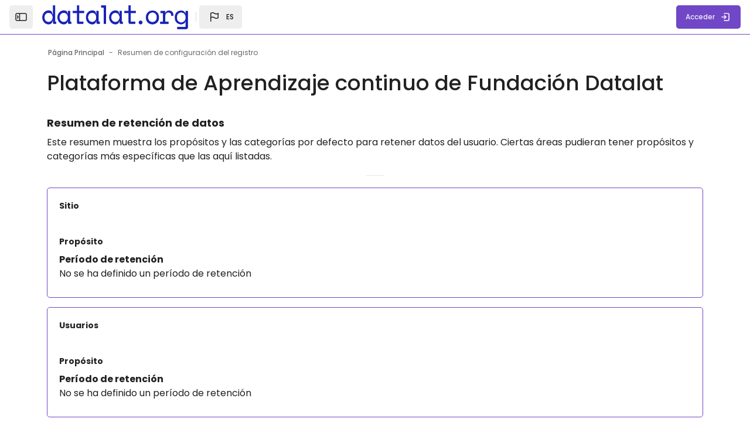

--- FILE ---
content_type: text/html; charset=utf-8
request_url: https://datea.datalat.org/admin/tool/dataprivacy/summary.php?lang=es
body_size: 11341
content:
<!DOCTYPE html>

<html  dir="ltr" lang="es" xml:lang="es" >
<head>
    <title>Resumen de configuración del registro | Datea</title>
    <meta property="og:title" content="Resumen de configuración del registro | Datea" />

    <!--

      Theme: Space Moodle Theme
      Author: Marcin Czaja - Rosea Themes (rosea.io)
      Version: 2.5.16

      Copyright © 2022 - 2024

    -->

    
    <meta name="theme-color" content="#fff">

    <link rel="shortcut icon" href="https://datea.datalat.org/pluginfile.php/1/theme_space/favicon/1734627109/favicon.ico" />
    

    <meta http-equiv="Content-Type" content="text/html; charset=utf-8" />
<meta name="keywords" content="moodle, Resumen de configuración del registro | Datea" />
<link rel="stylesheet" type="text/css" href="https://datea.datalat.org/theme/yui_combo.php?rollup/3.17.2/yui-moodlesimple-min.css" /><script id="firstthemesheet" type="text/css">/** Required in order to fix style inclusion problems in IE with YUI **/</script><link rel="stylesheet" type="text/css" href="https://datea.datalat.org/theme/styles.php/space/1734627109_1/all" />
<script>
//<![CDATA[
var M = {}; M.yui = {};
M.pageloadstarttime = new Date();
M.cfg = {"wwwroot":"https:\/\/datea.datalat.org","homeurl":{},"sesskey":"PN5nMtkKEm","sessiontimeout":"28800","sessiontimeoutwarning":1200,"themerev":"1734627109","slasharguments":1,"theme":"space","iconsystemmodule":"core\/icon_system_standard","jsrev":"1734627109","admin":"admin","svgicons":true,"usertimezone":"Am\u00e9rica\/Guayaquil","language":"es","courseId":1,"courseContextId":2,"contextid":1,"contextInstanceId":0,"langrev":1734627109,"templaterev":"1734627109"};var yui1ConfigFn = function(me) {if(/-skin|reset|fonts|grids|base/.test(me.name)){me.type='css';me.path=me.path.replace(/\.js/,'.css');me.path=me.path.replace(/\/yui2-skin/,'/assets/skins/sam/yui2-skin')}};
var yui2ConfigFn = function(me) {var parts=me.name.replace(/^moodle-/,'').split('-'),component=parts.shift(),module=parts[0],min='-min';if(/-(skin|core)$/.test(me.name)){parts.pop();me.type='css';min=''}
if(module){var filename=parts.join('-');me.path=component+'/'+module+'/'+filename+min+'.'+me.type}else{me.path=component+'/'+component+'.'+me.type}};
YUI_config = {"debug":false,"base":"https:\/\/datea.datalat.org\/lib\/yuilib\/3.17.2\/","comboBase":"https:\/\/datea.datalat.org\/theme\/yui_combo.php?","combine":true,"filter":null,"insertBefore":"firstthemesheet","groups":{"yui2":{"base":"https:\/\/datea.datalat.org\/lib\/yuilib\/2in3\/2.9.0\/build\/","comboBase":"https:\/\/datea.datalat.org\/theme\/yui_combo.php?","combine":true,"ext":false,"root":"2in3\/2.9.0\/build\/","patterns":{"yui2-":{"group":"yui2","configFn":yui1ConfigFn}}},"moodle":{"name":"moodle","base":"https:\/\/datea.datalat.org\/theme\/yui_combo.php?m\/1734627109\/","combine":true,"comboBase":"https:\/\/datea.datalat.org\/theme\/yui_combo.php?","ext":false,"root":"m\/1734627109\/","patterns":{"moodle-":{"group":"moodle","configFn":yui2ConfigFn}},"filter":null,"modules":{"moodle-core-handlebars":{"condition":{"trigger":"handlebars","when":"after"}},"moodle-core-popuphelp":{"requires":["moodle-core-tooltip"]},"moodle-core-languninstallconfirm":{"requires":["base","node","moodle-core-notification-confirm","moodle-core-notification-alert"]},"moodle-core-formchangechecker":{"requires":["base","event-focus","moodle-core-event"]},"moodle-core-actionmenu":{"requires":["base","event","node-event-simulate"]},"moodle-core-maintenancemodetimer":{"requires":["base","node"]},"moodle-core-chooserdialogue":{"requires":["base","panel","moodle-core-notification"]},"moodle-core-tooltip":{"requires":["base","node","io-base","moodle-core-notification-dialogue","json-parse","widget-position","widget-position-align","event-outside","cache-base"]},"moodle-core-notification":{"requires":["moodle-core-notification-dialogue","moodle-core-notification-alert","moodle-core-notification-confirm","moodle-core-notification-exception","moodle-core-notification-ajaxexception"]},"moodle-core-notification-dialogue":{"requires":["base","node","panel","escape","event-key","dd-plugin","moodle-core-widget-focusafterclose","moodle-core-lockscroll"]},"moodle-core-notification-alert":{"requires":["moodle-core-notification-dialogue"]},"moodle-core-notification-confirm":{"requires":["moodle-core-notification-dialogue"]},"moodle-core-notification-exception":{"requires":["moodle-core-notification-dialogue"]},"moodle-core-notification-ajaxexception":{"requires":["moodle-core-notification-dialogue"]},"moodle-core-event":{"requires":["event-custom"]},"moodle-core-blocks":{"requires":["base","node","io","dom","dd","dd-scroll","moodle-core-dragdrop","moodle-core-notification"]},"moodle-core-lockscroll":{"requires":["plugin","base-build"]},"moodle-core-dragdrop":{"requires":["base","node","io","dom","dd","event-key","event-focus","moodle-core-notification"]},"moodle-core_availability-form":{"requires":["base","node","event","event-delegate","panel","moodle-core-notification-dialogue","json"]},"moodle-backup-confirmcancel":{"requires":["node","node-event-simulate","moodle-core-notification-confirm"]},"moodle-backup-backupselectall":{"requires":["node","event","node-event-simulate","anim"]},"moodle-course-categoryexpander":{"requires":["node","event-key"]},"moodle-course-management":{"requires":["base","node","io-base","moodle-core-notification-exception","json-parse","dd-constrain","dd-proxy","dd-drop","dd-delegate","node-event-delegate"]},"moodle-course-util":{"requires":["node"],"use":["moodle-course-util-base"],"submodules":{"moodle-course-util-base":{},"moodle-course-util-section":{"requires":["node","moodle-course-util-base"]},"moodle-course-util-cm":{"requires":["node","moodle-course-util-base"]}}},"moodle-course-dragdrop":{"requires":["base","node","io","dom","dd","dd-scroll","moodle-core-dragdrop","moodle-core-notification","moodle-course-coursebase","moodle-course-util"]},"moodle-form-passwordunmask":{"requires":[]},"moodle-form-dateselector":{"requires":["base","node","overlay","calendar"]},"moodle-form-shortforms":{"requires":["node","base","selector-css3","moodle-core-event"]},"moodle-question-preview":{"requires":["base","dom","event-delegate","event-key","core_question_engine"]},"moodle-question-searchform":{"requires":["base","node"]},"moodle-question-chooser":{"requires":["moodle-core-chooserdialogue"]},"moodle-availability_completion-form":{"requires":["base","node","event","moodle-core_availability-form"]},"moodle-availability_date-form":{"requires":["base","node","event","io","moodle-core_availability-form"]},"moodle-availability_grade-form":{"requires":["base","node","event","moodle-core_availability-form"]},"moodle-availability_group-form":{"requires":["base","node","event","moodle-core_availability-form"]},"moodle-availability_grouping-form":{"requires":["base","node","event","moodle-core_availability-form"]},"moodle-availability_profile-form":{"requires":["base","node","event","moodle-core_availability-form"]},"moodle-mod_assign-history":{"requires":["node","transition"]},"moodle-mod_quiz-modform":{"requires":["base","node","event"]},"moodle-mod_quiz-toolboxes":{"requires":["base","node","event","event-key","io","moodle-mod_quiz-quizbase","moodle-mod_quiz-util-slot","moodle-core-notification-ajaxexception"]},"moodle-mod_quiz-quizbase":{"requires":["base","node"]},"moodle-mod_quiz-autosave":{"requires":["base","node","event","event-valuechange","node-event-delegate","io-form"]},"moodle-mod_quiz-util":{"requires":["node","moodle-core-actionmenu"],"use":["moodle-mod_quiz-util-base"],"submodules":{"moodle-mod_quiz-util-base":{},"moodle-mod_quiz-util-slot":{"requires":["node","moodle-mod_quiz-util-base"]},"moodle-mod_quiz-util-page":{"requires":["node","moodle-mod_quiz-util-base"]}}},"moodle-mod_quiz-questionchooser":{"requires":["moodle-core-chooserdialogue","moodle-mod_quiz-util","querystring-parse"]},"moodle-mod_quiz-dragdrop":{"requires":["base","node","io","dom","dd","dd-scroll","moodle-core-dragdrop","moodle-core-notification","moodle-mod_quiz-quizbase","moodle-mod_quiz-util-base","moodle-mod_quiz-util-page","moodle-mod_quiz-util-slot","moodle-course-util"]},"moodle-message_airnotifier-toolboxes":{"requires":["base","node","io"]},"moodle-filter_glossary-autolinker":{"requires":["base","node","io-base","json-parse","event-delegate","overlay","moodle-core-event","moodle-core-notification-alert","moodle-core-notification-exception","moodle-core-notification-ajaxexception"]},"moodle-filter_mathjaxloader-loader":{"requires":["moodle-core-event"]},"moodle-editor_atto-rangy":{"requires":[]},"moodle-editor_atto-editor":{"requires":["node","transition","io","overlay","escape","event","event-simulate","event-custom","node-event-html5","node-event-simulate","yui-throttle","moodle-core-notification-dialogue","moodle-core-notification-confirm","moodle-editor_atto-rangy","handlebars","timers","querystring-stringify"]},"moodle-editor_atto-plugin":{"requires":["node","base","escape","event","event-outside","handlebars","event-custom","timers","moodle-editor_atto-menu"]},"moodle-editor_atto-menu":{"requires":["moodle-core-notification-dialogue","node","event","event-custom"]},"moodle-report_eventlist-eventfilter":{"requires":["base","event","node","node-event-delegate","datatable","autocomplete","autocomplete-filters"]},"moodle-report_loglive-fetchlogs":{"requires":["base","event","node","io","node-event-delegate"]},"moodle-gradereport_history-userselector":{"requires":["escape","event-delegate","event-key","handlebars","io-base","json-parse","moodle-core-notification-dialogue"]},"moodle-qbank_editquestion-chooser":{"requires":["moodle-core-chooserdialogue"]},"moodle-tool_capability-search":{"requires":["base","node"]},"moodle-tool_lp-dragdrop-reorder":{"requires":["moodle-core-dragdrop"]},"moodle-tool_monitor-dropdown":{"requires":["base","event","node"]},"moodle-assignfeedback_editpdf-editor":{"requires":["base","event","node","io","graphics","json","event-move","event-resize","transition","querystring-stringify-simple","moodle-core-notification-dialog","moodle-core-notification-alert","moodle-core-notification-warning","moodle-core-notification-exception","moodle-core-notification-ajaxexception"]},"moodle-atto_accessibilitychecker-button":{"requires":["color-base","moodle-editor_atto-plugin"]},"moodle-atto_accessibilityhelper-button":{"requires":["moodle-editor_atto-plugin"]},"moodle-atto_align-button":{"requires":["moodle-editor_atto-plugin"]},"moodle-atto_bold-button":{"requires":["moodle-editor_atto-plugin"]},"moodle-atto_charmap-button":{"requires":["moodle-editor_atto-plugin"]},"moodle-atto_clear-button":{"requires":["moodle-editor_atto-plugin"]},"moodle-atto_collapse-button":{"requires":["moodle-editor_atto-plugin"]},"moodle-atto_emojipicker-button":{"requires":["moodle-editor_atto-plugin"]},"moodle-atto_emoticon-button":{"requires":["moodle-editor_atto-plugin"]},"moodle-atto_equation-button":{"requires":["moodle-editor_atto-plugin","moodle-core-event","io","event-valuechange","tabview","array-extras"]},"moodle-atto_h5p-button":{"requires":["moodle-editor_atto-plugin"]},"moodle-atto_html-beautify":{},"moodle-atto_html-codemirror":{"requires":["moodle-atto_html-codemirror-skin"]},"moodle-atto_html-button":{"requires":["promise","moodle-editor_atto-plugin","moodle-atto_html-beautify","moodle-atto_html-codemirror","event-valuechange"]},"moodle-atto_image-button":{"requires":["moodle-editor_atto-plugin"]},"moodle-atto_indent-button":{"requires":["moodle-editor_atto-plugin"]},"moodle-atto_italic-button":{"requires":["moodle-editor_atto-plugin"]},"moodle-atto_link-button":{"requires":["moodle-editor_atto-plugin"]},"moodle-atto_managefiles-usedfiles":{"requires":["node","escape"]},"moodle-atto_managefiles-button":{"requires":["moodle-editor_atto-plugin"]},"moodle-atto_media-button":{"requires":["moodle-editor_atto-plugin","moodle-form-shortforms"]},"moodle-atto_noautolink-button":{"requires":["moodle-editor_atto-plugin"]},"moodle-atto_orderedlist-button":{"requires":["moodle-editor_atto-plugin"]},"moodle-atto_recordrtc-recording":{"requires":["moodle-atto_recordrtc-button"]},"moodle-atto_recordrtc-button":{"requires":["moodle-editor_atto-plugin","moodle-atto_recordrtc-recording"]},"moodle-atto_rtl-button":{"requires":["moodle-editor_atto-plugin"]},"moodle-atto_strike-button":{"requires":["moodle-editor_atto-plugin"]},"moodle-atto_subscript-button":{"requires":["moodle-editor_atto-plugin"]},"moodle-atto_superscript-button":{"requires":["moodle-editor_atto-plugin"]},"moodle-atto_table-button":{"requires":["moodle-editor_atto-plugin","moodle-editor_atto-menu","event","event-valuechange"]},"moodle-atto_title-button":{"requires":["moodle-editor_atto-plugin"]},"moodle-atto_underline-button":{"requires":["moodle-editor_atto-plugin"]},"moodle-atto_undo-button":{"requires":["moodle-editor_atto-plugin"]},"moodle-atto_unorderedlist-button":{"requires":["moodle-editor_atto-plugin"]}}},"gallery":{"name":"gallery","base":"https:\/\/datea.datalat.org\/lib\/yuilib\/gallery\/","combine":true,"comboBase":"https:\/\/datea.datalat.org\/theme\/yui_combo.php?","ext":false,"root":"gallery\/1734627109\/","patterns":{"gallery-":{"group":"gallery"}}}},"modules":{"core_filepicker":{"name":"core_filepicker","fullpath":"https:\/\/datea.datalat.org\/lib\/javascript.php\/1734627109\/repository\/filepicker.js","requires":["base","node","node-event-simulate","json","async-queue","io-base","io-upload-iframe","io-form","yui2-treeview","panel","cookie","datatable","datatable-sort","resize-plugin","dd-plugin","escape","moodle-core_filepicker","moodle-core-notification-dialogue"]},"core_comment":{"name":"core_comment","fullpath":"https:\/\/datea.datalat.org\/lib\/javascript.php\/1734627109\/comment\/comment.js","requires":["base","io-base","node","json","yui2-animation","overlay","escape"]},"mathjax":{"name":"mathjax","fullpath":"https:\/\/cdn.jsdelivr.net\/npm\/mathjax@2.7.9\/MathJax.js?delayStartupUntil=configured"}}};
M.yui.loader = {modules: {}};

//]]>
</script>

    <meta name="viewport" content="width=device-width, initial-scale=1.0">

    <link rel="preconnect" href="https://fonts.googleapis.com">
    <link rel="preconnect" href="https://fonts.gstatic.com" crossorigin>
    <link href="https://fonts.googleapis.com/css?family=Poppins:300,400,500,700" rel="stylesheet">

    <link href="https://datea.datalat.org/theme/space/addons/fontawesome/css/all.css" rel="stylesheet">

</head>

<body  id="page-admin-tool-dataprivacy-summary" class="format-site role-none admin path-admin path-admin-tool path-admin-tool-dataprivacy chrome dir-ltr lang-es yui-skin-sam yui3-skin-sam datea-datalat-org pagelayout-base course-1 context-1 notloggedin back-to-top-on drawer-open-index--closed rui-course--visible">
    <div class="toast-wrapper mx-auto py-0 fixed-top" role="status" aria-live="polite"></div>

    <div id="page-wrapper" class="d-print-block">

        <div>
    <a class="sr-only sr-only-focusable" href="#maincontent">Salta al contenido principal</a>
</div><script src="https://datea.datalat.org/lib/javascript.php/1734627109/lib/polyfills/polyfill.js"></script>
<script src="https://datea.datalat.org/theme/yui_combo.php?rollup/3.17.2/yui-moodlesimple-min.js"></script><script src="https://datea.datalat.org/lib/javascript.php/1734627109/lib/javascript-static.js"></script>
<script>
//<![CDATA[
document.body.className += ' jsenabled';
//]]>
</script>


        

            <nav id="nav-drawer"
                data-region="drawer"
                class="d-block d-print-none moodle-has-zindex closed"
                aria-hidden="true"
                data-preference="drawer-open-nav"
                tabindex="-1">
            
                <div class="nav-drawer-container">
            
                    <aside id="block-region-sidebartb" class="block-region" data-blockregion="sidebartb" data-droptarget="1"></aside>
            
            
            
            
            
            
            
                    <aside id="block-region-sidebarbb" class="block-region" data-blockregion="sidebarbb" data-droptarget="1"></aside>
            
                </div>
            </nav>
        
        <nav id="topBar" class="rui-topbar-wrapper moodle-has-zindex d-print-none">
        
            <div class="rui-mobile-nav">
                    <a id="logo" href="https://datea.datalat.org" class="d-inline-flex aabtn ">
                            <span class="rui-logo dark-mode-logo">
                                <img src="//datea.datalat.org/pluginfile.php/1/theme_space/customlogo/1734627109/logo-datalat.png" class="rui-custom-logo" alt="Datea" />
                                <img src="//datea.datalat.org/pluginfile.php/1/theme_space/customdmlogo/1734627109/logo-dark.png" class="rui-custom-dmlogo" alt="Datea" />
                            </span>
        
                    </a>
        
                <button id="mobileNav" class="rui-mobile-nav-btn rui-topbar-btn">
                    <svg width="18" height="18" fill="none" viewBox="0 0 24 24">
                        <path stroke="currentColor" stroke-linecap="round" stroke-linejoin="round" stroke-width="2" d="M4.75 5.75H19.25"></path>
                        <path stroke="currentColor" stroke-linecap="round" stroke-linejoin="round" stroke-width="2" d="M4.75 18.25H19.25"></path>
                        <path stroke="currentColor" stroke-linecap="round" stroke-linejoin="round" stroke-width="2" d="M4.75 12H19.25"></path>
                    </svg>
                </button>
            </div>
        
            <div class="rui-topbar wrapper-page ">
        
                <div id="topbarLeft" class="d-inline-flex align-items-center">
        
                    <div class="d-inline-flex align-items-center">
        
                            <div class="rui-drawer-toggle" data-region="drawer-toggle">
                                <button id="mainNav" class="nav-drawer-btn px-0" aria-expanded="false" aria-controls="nav-drawer" type="button" data-action="toggle-drawer" data-side="left" data-preference="drawer-open-nav">
                                    <div class="nav-drawer-btn--opened rui-tooltip--bottom" data-title="Cerrar la barra lateral" aria-label="Cerrar la barra lateral">
                                        <svg width="24" height="24" viewBox="0 0 24 24" version="1.1" xmlns="http://www.w3.org/2000/svg" xmlns:xlink="http://www.w3.org/1999/xlink" xml:space="preserve" xmlns:serif="http://www.serif.com/" style="fill-rule:evenodd;clip-rule:evenodd;stroke-linecap:round;stroke-linejoin:round;">
                                            <g transform="matrix(1,0,0,1,0,3)">
                                                <path d="M19,15L5,15C3.903,15 3,14.097 3,13L3,5C3,3.903 3.903,3 5,3L19,3C20.097,3 21,3.903 21,5L21,13C21,14.097 20.097,15 19,15ZM9.5,15L9.5,3" style="fill:none;fill-rule:nonzero;stroke:currentColor;stroke-width:1.5px;"/>
                                            </g>
                                            <g transform="matrix(-1,0,0,1,12.75,0)">
                                                <path d="M5.5,10L7.25,12L5.5,14" style="fill:none;fill-rule:nonzero;stroke:currentColor;stroke-width:1.5px;"/>
                                            </g>
                                        </svg>
                                    </div>
                                    <div class="nav-drawer-btn--closed rui-tooltip--bottom" data-title="Abrir la barra lateral" aria-label="Abrir la barra lateral">
                                        <svg width="24" height="24" viewBox="0 0 24 24" version="1.1" xmlns="http://www.w3.org/2000/svg" xmlns:xlink="http://www.w3.org/1999/xlink" xml:space="preserve" xmlns:serif="http://www.serif.com/" style="fill-rule:evenodd;clip-rule:evenodd;stroke-linecap:round;stroke-linejoin:round;">
                                            <g transform="matrix(1,0,0,1,0,3)">
                                                <path d="M19,15L5,15C3.903,15 3,14.097 3,13L3,5C3,3.903 3.903,3 5,3L19,3C20.097,3 21,3.903 21,5L21,13C21,14.097 20.097,15 19,15ZM9.5,15L9.5,3" style="fill:none;fill-rule:nonzero;stroke:currentColor;stroke-width:1.5px;"/>
                                            </g>
                                            <path d="M5.5,10L7.25,12L5.5,14" style="fill:none;fill-rule:nonzero;stroke:currentColor;stroke-width:1.5px;"/>
                                        </svg>
                                    </div>
                                </button>
                            </div>
        
                            <a id="logo" href="https://datea.datalat.org" class="d-none d-lmd-inline-flex align-items-center text-decoration-none rui-navbar-brand rui-navbar-brand--img aabtn ">
                                    <span class="rui-logo dark-mode-logo">
                                        <img src="//datea.datalat.org/pluginfile.php/1/theme_space/customlogo/1734627109/logo-datalat.png" class="rui-custom-logo ml-2" alt="Datea" />
                                        <img src="//datea.datalat.org/pluginfile.php/1/theme_space/customdmlogo/1734627109/logo-dark.png" class="rui-custom-dmlogo ml-2" alt="Datea" />
                                    </span>
                                    
        
                            </a>
        
                    </div>
                    <div class="rui-navbar-nav--sep d-inline-flex mx-1">
                        <div class="rui-navbar-lang dropdown">
    <button class="rui-topbar-btn rui-lang-btn text-decoration-none" id="drop-down-6973c72c366e06973c72c359a24" data-toggle="dropdown" aria-haspopup="true" role="button" aria-label="Languages" aria-expanded="false">
        <svg class="ml-md-2" width="24" height="24" fill="none" viewBox="0 0 24 24">
            <path stroke="currentColor" stroke-linecap="round" stroke-linejoin="round" stroke-width="1.5" d="M5.75 19.25L5.75 13.25M5.75 13.25L5.75 5.75C5.75 5.75 8.5 3.5 12 5.75C15.5 8 18.25 5.75 18.25 5.75L18.25 13.25C18.25 13.25 15.5 15.5 12 13.25C8.5 11 5.75 13.25 5.75 13.25Z"></path>
        </svg>
        <span class="rui-lang-btn-text ml-2 mr-2 text-uppercase">es</span>
    </button>
    <div class="dropdown-menu" aria-labelledby="drop-down-6973c72c366e06973c72c359a24">
                <a class="dropdown-item" href="https://datea.datalat.org/admin/tool/dataprivacy/summary.php?lang=en" title="Idioma">English ‎(en)‎</a>
                <a class="dropdown-item" href="https://datea.datalat.org/admin/tool/dataprivacy/summary.php?lang=es" title="Idioma">Español - Internacional ‎(es)‎</a>
                <a class="dropdown-item" href="https://datea.datalat.org/admin/tool/dataprivacy/summary.php?lang=es_mx" title="Idioma">Español - México ‎(es_mx)‎</a>
    </div>
</div>
                    </div>
                </div>
        
        
        
                    <ul class="rui-icon-menu rui-icon-menu--right ml-auto">
                        <li class="rui-icon-menu-plugins m-0"></li>
                        <li class="rui-icon-menu-admin ml-0"></li>
                        <li class="rui-icon-menu-user m-0"><div class="usermenu"><span class="login"><a class="rui-topbar-btn rui-login-btn text-decoration-none" href="https://datea.datalat.org/login/index.php"><span class="rui-login-btn-txt">Acceder</span>
                <svg class="ml-2" width="20" height="20" fill="none" viewBox="0 0 24 24">
                <path stroke="currentColor" stroke-linecap="round" stroke-linejoin="round" stroke-width="2"
                d="M9.75 8.75L13.25 12L9.75 15.25"></path>
                <path stroke="currentColor" stroke-linecap="round" stroke-linejoin="round" stroke-width="2"
                d="M9.75 4.75H17.25C18.3546 4.75 19.25 5.64543 19.25 6.75V17.25C19.25 18.3546 18.3546 19.25 17.25 19.25H9.75">
                </path>
                <path stroke="currentColor" stroke-linecap="round" stroke-linejoin="round" stroke-width="2" d="M13 12H4.75"></path>
                </svg></a></span></div></li>
                    </ul>
        
                    <button class="d-flex d-md-none rui-mobile-nav-btn-close rui-topbar-btn text-decoration-none">
                        <svg width="18" height="18" fill="none" viewBox="0 0 24 24">
                            <path stroke="currentColor" stroke-linecap="round" stroke-linejoin="round" stroke-width="3" d="M17.25 6.75L6.75 17.25"></path>
                            <path stroke="currentColor" stroke-linecap="round" stroke-linejoin="round" stroke-width="3" d="M6.75 6.75L17.25 17.25"></path>
                        </svg>
                    </button>
        
                    
        
            </div>
        </nav>
        <div id="page" data-region="mainpage" data-usertour="scroller" class="drawers   drag-container">
            <div id="topofscroll" class="main-inner">
                <div id="page-content" class="page-content wrapper-page">

                    <div class="rui-breadcrumbs wrapper-page d-print-none">
        <div id="page-navbar" class="breadcrumbs-container">
            <nav aria-label="Barra de navegación">
    <ol class="breadcrumb">
                <li class="breadcrumb-item">
                    <a href="https://datea.datalat.org/"  ><span class="text-truncate">Página Principal</span></a>
                </li>
        
                <li class="breadcrumb-item"><span class="breadcrumbs-textonly"><span class="text-truncate">Resumen de configuración del registro</span></span></li>
        </ol>
</nav>
        </div>
      </div>


                    
                    <div class="wrapper-header">

                        <header id="page-header" class="page-header-content page-context-header flex-wrap w-100">
        <div class="page-header-headings"><h1 class="rui-main-content-title--h1 rui-title-container page-header-headings h2">Plataforma de Aprendizaje continuo de Fundación Datalat</h1></div>

    <div class="d-flex flex-wrap">
        <div class="ml-md-auto d-flex">
            
        </div>
        <div class="header-actions-container ml-auto" data-region="header-actions-container">
        </div>
        <div id="course-header">
            
        </div>
    </div>
</header>
                        
                    </div>

                    <section id="region-main" class="" aria-label="Contenido">
                        <div >
                            <div class="">

                                <div class="main-content" role="main"><span id="maincontent"></span><div class="wrapper-fw">
    <h3>Resumen de retención de datos</h3>
    <p>Este resumen muestra los propósitos y las categorías por defecto para retener datos del usuario. Ciertas áreas pudieran tener propósitos y categorías más específicas que las aquí listadas.</p>

    <hr class="hr-small" />

        <div class="card mb-3">
            <div class="card-header"><h5 class="mb-0">Sitio</h5></div>
            <div class="card-body">

                <h5>Propósito</h5>
                <dl class="mb-0">
                    <dt></dt>
                    <dd></dd>
                    <dt>Período de retención</dt>
                    <dd>No se ha definido un período de retención</dd>
                </dl>
            </div>
        </div>
        <div class="card mb-3">
            <div class="card-header"><h5 class="mb-0">Usuarios</h5></div>
            <div class="card-body">

                <h5>Propósito</h5>
                <dl class="mb-0">
                    <dt></dt>
                    <dd></dd>
                    <dt>Período de retención</dt>
                    <dd>No se ha definido un período de retención</dd>
                </dl>
            </div>
        </div>
        <div class="card mb-3">
            <div class="card-header"><h5 class="mb-0">Categorías de curso</h5></div>
            <div class="card-body">

                <h5>Propósito</h5>
                <dl class="mb-0">
                    <dt></dt>
                    <dd></dd>
                    <dt>Período de retención</dt>
                    <dd>No se ha definido un período de retención</dd>
                </dl>
            </div>
        </div>
        <div class="card mb-3">
            <div class="card-header"><h5 class="mb-0">Cursos</h5></div>
            <div class="card-body">

                <h5>Propósito</h5>
                <dl class="mb-0">
                    <dt></dt>
                    <dd></dd>
                    <dt>Período de retención</dt>
                    <dd>No se ha definido un período de retención</dd>
                </dl>
            </div>
        </div>
        <div class="card mb-3">
            <div class="card-header"><h5 class="mb-0">Módulos de actividad</h5></div>
            <div class="card-body">

                <h5>Propósito</h5>
                <dl class="mb-0">
                    <dt></dt>
                    <dd></dd>
                    <dt>Período de retención</dt>
                    <dd>No se ha definido un período de retención</dd>
                </dl>
            </div>
        </div>
        <div class="card mb-3">
            <div class="card-header"><h5 class="mb-0">Bloques</h5></div>
            <div class="card-body">

                <h5>Propósito</h5>
                <dl class="mb-0">
                    <dt></dt>
                    <dd></dd>
                    <dt>Período de retención</dt>
                    <dd>No se ha definido un período de retención</dd>
                </dl>
            </div>
        </div>
</div></div>
                            </div>

                        </div>
                        
                        
                    </section>

                </div>
            </div>
            
            <footer id="s-page-footer" class="wrapper-page "  >
                <div class="wrapper-fw ">
            
            
            
            
                    <div class="rui-footer--icons w-100 ">
                        <ul class="rui-footer--contact">
                                <li>
                                    <svg width="18" height="18" fill="none" viewBox="0 0 24 24">
                                        <circle cx="12" cy="12" r="7.25" stroke="currentColor" stroke-linecap="round" stroke-linejoin="round" stroke-width="1.5"></circle>
                                        <path stroke="currentColor" stroke-linecap="round" stroke-linejoin="round" stroke-width="1.5" d="M15.25 12C15.25 16.5 13.2426 19.25 12 19.25C10.7574 19.25 8.75 16.5 8.75 12C8.75 7.5 10.7574 4.75 12 4.75C13.2426 4.75 15.25 7.5 15.25 12Z"></path>
                                        <path stroke="currentColor" stroke-linecap="round" stroke-linejoin="round" stroke-width="1.5" d="M5 12H12H19"></path>
                                    </svg>
                                    <a class="ml-1" href="https://datalat.org">Datea</a>
                                </li>
                                <li>
                                    <svg width="18" height="18" viewBox="0 0 24 24" fill="none" xmlns="http://www.w3.org/2000/svg">
                                        <path d="M15.2502 19.25H8.75C7.64543 19.25 6.75 18.3546 6.75 17.25V6.75C6.75 5.64543 7.64543 4.75 8.75 4.75H15.2502C16.3548 4.75 17.2502 5.64543 17.2502 6.75V17.25C17.2502 18.3546 16.3548 19.25 15.2502 19.25Z" stroke="currentColor" stroke-width="1.5" stroke-linecap="round" stroke-linejoin="round"></path>
                                        <path d="M11.75 16.75H12.25" stroke="currentColor" stroke-width="1.5" stroke-linecap="round" stroke-linejoin="round"></path>
                                    </svg>
                                    <span class="ml-1">Mobile : + 593 98 851 4041</span>
                                </li>
                                <li>
                                    <svg width="18" height="18" fill="none" viewBox="0 0 24 24">
                                        <path stroke="currentColor" stroke-linecap="round" stroke-linejoin="round" stroke-width="1.5" d="M4.75 7.75C4.75 6.64543 5.64543 5.75 6.75 5.75H17.25C18.3546 5.75 19.25 6.64543 19.25 7.75V16.25C19.25 17.3546 18.3546 18.25 17.25 18.25H6.75C5.64543 18.25 4.75 17.3546 4.75 16.25V7.75Z"></path>
                                        <path stroke="currentColor" stroke-linecap="round" stroke-linejoin="round" stroke-width="1.5" d="M5.5 6.5L12 12.25L18.5 6.5"></path>
                                    </svg>
                                    <a class="ml-1" href="mailto:info@datalat.org">info@datalat.org</a>
                                </li>
                        </ul>
                    </div>
            
                        <div class="rui-footer--box w-100 ">
                            <ul class="rui-footer--social ">
                                    <li>
                                        <a href="https://www.facebook.com/datalatorg" target="_blank" class="facebook">
                                            <svg width="24" height="24" viewBox="0 0 24 24" fill="none" xmlns="http://www.w3.org/2000/svg">
                                                <path d="M2.00195 12.002C2.00312 16.9214 5.58036 21.1101 10.439 21.881V14.892H7.90195V12.002H10.442V9.80204C10.3284 8.75958 10.6845 7.72064 11.4136 6.96698C12.1427 6.21332 13.1693 5.82306 14.215 5.90204C14.9655 5.91417 15.7141 5.98101 16.455 6.10205V8.56104H15.191C14.7558 8.50405 14.3183 8.64777 14.0017 8.95171C13.6851 9.25566 13.5237 9.68693 13.563 10.124V12.002H16.334L15.891 14.893H13.563V21.881C18.8174 21.0506 22.502 16.2518 21.9475 10.9611C21.3929 5.67041 16.7932 1.73997 11.4808 2.01722C6.16831 2.29447 2.0028 6.68235 2.00195 12.002Z" fill="currentColor"></path>
                                            </svg>
                                        </a>
                                    </li>
            
                                    <li>
                                        <a href="https://twitter.com/datalat" target="_blank" class="twitter">
                                            <svg width="24" height="24" viewBox="0 0 24 24" fill="none" xmlns="http://www.w3.org/2000/svg">
                                                <path d="M19.995 6.68799C20.8914 6.15208 21.5622 5.30823 21.882 4.31399C21.0397 4.81379 20.118 5.16587 19.157 5.35499C17.8246 3.94552 15.7135 3.60251 14.0034 4.51764C12.2933 5.43277 11.4075 7.37948 11.841 9.26999C8.39062 9.09676 5.17598 7.4669 2.99702 4.78599C1.85986 6.74741 2.44097 9.25477 4.32502 10.516C3.64373 10.4941 2.97754 10.3096 2.38202 9.97799C2.38202 9.99599 2.38202 10.014 2.38202 10.032C2.38241 12.0751 3.82239 13.8351 5.82502 14.24C5.19308 14.4119 4.53022 14.4372 3.88702 14.314C4.45022 16.0613 6.06057 17.2583 7.89602 17.294C6.37585 18.4871 4.49849 19.1342 2.56602 19.131C2.22349 19.1315 1.88123 19.1118 1.54102 19.072C3.50341 20.333 5.78739 21.0023 8.12002 21C11.3653 21.0223 14.484 19.7429 16.7787 17.448C19.0734 15.1531 20.3526 12.0342 20.33 8.78899C20.33 8.60299 20.3257 8.41799 20.317 8.23399C21.1575 7.62659 21.8828 6.87414 22.459 6.01199C21.676 6.35905 20.8455 6.58691 19.995 6.68799Z" fill="currentColor"></path>
                                            </svg>
                                        </a>
                                    </li>
            
                                    <li>
                                        <a href="https://www.linkedin.com/company/datalatorg/?originalSubdomain=ec" target="_blank" class="linkedin">
                                            <svg width="24" height="24" xmlns="http://www.w3.org/2000/svg" viewBox="0 0 24 24" fill="none">
                                                <path d="M19.039,19.043H16.078V14.4c0-1.106-.023-2.53-1.544-2.53-1.544,0-1.78,1.2-1.78,2.449v4.722H9.792V9.5h2.845v1.3h.039a3.12,3.12,0,0,1,2.808-1.542c3,0,3.556,1.975,3.556,4.546v5.238ZM6.447,8.194A1.72,1.72,0,1,1,8.168,6.473,1.719,1.719,0,0,1,6.447,8.194ZM7.932,19.043H4.963V9.5H7.932ZM20.521,2H3.476A1.458,1.458,0,0,0,2,3.441V20.559A1.458,1.458,0,0,0,3.476,22H20.518A1.463,1.463,0,0,0,22,20.559V3.441A1.464,1.464,0,0,0,20.518,2Z" fill="currentColor" />
                                            </svg>
                                        </a>
                                    </li>
            
            
                                    <li>
                                        <a href="https://www.instagram.com/datalatorg/" target="_blank" class="instagram">
                                            <svg width="24" height="24" viewBox="0 0 24 24" fill="none" xmlns="http://www.w3.org/2000/svg">
                                                <path d="M12.002 21.041C9.54195 21.041 9.25195 21.028 8.29195 20.986C7.54332 20.9614 6.80439 20.8092 6.10695 20.536C4.90026 20.0664 3.94609 19.1119 3.47695 17.905C3.21426 17.205 3.07257 16.4655 3.05795 15.718C3.00195 14.76 3.00195 14.446 3.00195 12.005C3.00195 9.538 3.01495 9.25 3.05795 8.295C3.07289 7.54853 3.21457 6.81001 3.47695 6.111C3.94558 4.90253 4.9013 3.94718 6.10995 3.479C6.8086 3.21521 7.5473 3.07315 8.29395 3.059C9.24895 3.005 9.56295 3.005 12.002 3.005C14.482 3.005 14.767 3.018 15.712 3.059C16.4605 3.07327 17.2012 3.21531 17.902 3.479C19.1103 3.94771 20.0658 4.90288 20.535 6.111C20.8021 6.8202 20.9445 7.57026 20.956 8.328C21.012 9.286 21.012 9.59901 21.012 12.039C21.012 14.479 20.998 14.799 20.956 15.746C20.9411 16.4942 20.799 17.2344 20.536 17.935C20.0656 19.1427 19.11 20.0976 17.902 20.567C17.2022 20.8292 16.4631 20.9709 15.716 20.986C14.761 21.041 14.448 21.041 12.002 21.041ZM11.968 4.588C9.52195 4.588 9.26795 4.6 8.31295 4.643C7.74294 4.65056 7.17843 4.75575 6.64395 4.954C5.85471 5.25601 5.23018 5.878 4.92495 6.666C4.72517 7.2063 4.61996 7.77698 4.61395 8.353C4.56095 9.322 4.56095 9.576 4.56095 12.005C4.56095 14.405 4.56995 14.696 4.61395 15.659C4.62291 16.2292 4.72805 16.7938 4.92495 17.329C5.23063 18.1165 5.85505 18.738 6.64395 19.04C7.17807 19.2396 7.7428 19.3448 8.31295 19.351C9.28095 19.407 9.53595 19.407 11.968 19.407C14.421 19.407 14.675 19.395 15.622 19.351C16.1924 19.3441 16.7573 19.2389 17.292 19.04C18.0764 18.7354 18.6969 18.1153 19.002 17.331C19.2014 16.7903 19.3065 16.2193 19.313 15.643H19.324C19.367 14.687 19.367 14.432 19.367 11.989C19.367 9.54601 19.356 9.289 19.313 8.334C19.304 7.76446 19.1988 7.20052 19.002 6.666C18.6976 5.88058 18.077 5.2593 17.292 4.954C16.7574 4.75475 16.1924 4.64953 15.622 4.643C14.655 4.588 14.402 4.588 11.968 4.588ZM12.002 16.624C10.1319 16.6252 8.44537 15.4997 7.72882 13.7725C7.01226 12.0452 7.40686 10.0563 8.72858 8.73347C10.0503 7.4106 12.0388 7.01428 13.7667 7.72934C15.4946 8.4444 16.6215 10.13 16.622 12C16.6192 14.5511 14.553 16.619 12.002 16.624ZM12.002 8.998C10.3451 8.998 9.00195 10.3412 9.00195 11.998C9.00195 13.6549 10.3451 14.998 12.002 14.998C13.6588 14.998 15.002 13.6549 15.002 11.998C14.9981 10.3427 13.6572 9.00185 12.002 8.998ZM16.802 8.28501C16.2074 8.2828 15.7269 7.79959 15.728 7.20501C15.7291 6.61043 16.2114 6.12901 16.806 6.12901C17.4005 6.12901 17.8828 6.61042 17.884 7.205C17.8842 7.49187 17.7702 7.76703 17.5672 7.96968C17.3642 8.17234 17.0888 8.2858 16.802 8.28501Z" fill="currentColor"></path>
                                            </svg>
                                        </a>
                                    </li>
            
                            </ul>
                        </div>
            
                    <div class="rui-footer-copy rui-footer-content">
                        <p><strong></strong></p><div data-id="414eb2b6" data-element_type="widget" data-widget_type="heading.default"><p><strong style="font-size: 1rem;"></strong></p><h5><span style="font-size: 1rem;"><strong style="font-weight: bold;">Dirección:&nbsp;</strong><span style="font-weight: normal;">Av. Orellana N11-28 y Av. Coruña, edf. Orellana, oficina. 702<br></span></span></h5><h5><span style="font-size: 1rem; font-weight: normal;">Quito - Ecuador</span></h5><p></p><p><strong style="font-size: 1rem;">Copyright © 2024 Fundación Datalat. Todos los derechos reservados.</strong></p></div>
                    </div>
            
                        <div class="rui-footer--btns-box mt-3">
                            <div id="course-footer"></div>
            
                            <div class="rui-footer-btns">
            
            
                                <div class="suportemail"><a href="datalat.org" target="blank"><img class="rui-icon icon " alt="" aria-hidden="true" src="https://datea.datalat.org/theme/image.php/space/core/1734627109/t/email" />Contactar con el soporte del sitio<img class="rui-icon icon ml-1" alt="" aria-hidden="true" src="https://datea.datalat.org/theme/image.php/space/core/1734627109/i/externallink" /></a></div>
            
                                <div class="tool_dataprivacy"><a href="https://datea.datalat.org/admin/tool/dataprivacy/summary.php">Resumen de retención de datos</a></div><a class="mobilelink" href="https://download.moodle.org/mobile?version=2022112808.03&amp;lang=es&amp;iosappid=633359593&amp;androidappid=com.moodle.moodlemobile">Descargar la app para dispositivos móviles</a>
                            </div>
            
                            <div class="rui-debug footer-content-debugging w-100 d-block mt-4 small"></div>
                        </div>
                    <div class="tool_usertours-resettourcontainer ">
                    </div>
            
                </div>
            </footer>
            
            
<style> #page-footer { display: none !important; } </style><script>
//<![CDATA[
var require = {
    baseUrl : 'https://datea.datalat.org/lib/requirejs.php/1734627109/',
    // We only support AMD modules with an explicit define() statement.
    enforceDefine: true,
    skipDataMain: true,
    waitSeconds : 0,

    paths: {
        jquery: 'https://datea.datalat.org/lib/javascript.php/1734627109/lib/jquery/jquery-3.6.1.min',
        jqueryui: 'https://datea.datalat.org/lib/javascript.php/1734627109/lib/jquery/ui-1.13.2/jquery-ui.min',
        jqueryprivate: 'https://datea.datalat.org/lib/javascript.php/1734627109/lib/requirejs/jquery-private'
    },

    // Custom jquery config map.
    map: {
      // '*' means all modules will get 'jqueryprivate'
      // for their 'jquery' dependency.
      '*': { jquery: 'jqueryprivate' },
      // Stub module for 'process'. This is a workaround for a bug in MathJax (see MDL-60458).
      '*': { process: 'core/first' },

      // 'jquery-private' wants the real jQuery module
      // though. If this line was not here, there would
      // be an unresolvable cyclic dependency.
      jqueryprivate: { jquery: 'jquery' }
    }
};

//]]>
</script>
<script src="https://datea.datalat.org/lib/javascript.php/1734627109/lib/requirejs/require.min.js"></script>
<script>
//<![CDATA[
M.util.js_pending("core/first");
require(['core/first'], function() {
require(['core/prefetch'])
;
require(["media_videojs/loader"], function(loader) {
    loader.setUp('es');
});;
M.util.js_pending('theme_space/rui'); require(['theme_space/rui'], function(amd) {amd.init(); M.util.js_complete('theme_space/rui');});;
M.util.js_pending('theme_space/backtotop'); require(['theme_space/backtotop'], function(amd) {amd.init(); M.util.js_complete('theme_space/backtotop');});;

require(['jquery', 'core/custom_interaction_events'], function($, CustomEvents) {
    CustomEvents.define('#single_select6973c72c359a23', [CustomEvents.events.accessibleChange]);
    $('#single_select6973c72c359a23').on(CustomEvents.events.accessibleChange, function() {
        var ignore = $(this).find(':selected').attr('data-ignore');
        if (typeof ignore === typeof undefined) {
            $('#single_select_f6973c72c359a22').submit();
        }
    });
});
;

    M.util.js_pending('theme_space/loader');
    require(['theme_space/loader', 'theme_space/drawer'], function(Loader, Drawer) {
    Drawer.init();
    M.util.js_complete('theme_space/loader');
    });
;
M.util.js_pending('core/notification'); require(['core/notification'], function(amd) {amd.init(1, []); M.util.js_complete('core/notification');});;
M.util.js_pending('core/log'); require(['core/log'], function(amd) {amd.setConfig({"level":"warn"}); M.util.js_complete('core/log');});;
M.util.js_pending('core/page_global'); require(['core/page_global'], function(amd) {amd.init(); M.util.js_complete('core/page_global');});;
M.util.js_pending('core/utility'); require(['core/utility'], function(amd) {M.util.js_complete('core/utility');});;
M.util.js_pending('core/storage_validation'); require(['core/storage_validation'], function(amd) {amd.init(null); M.util.js_complete('core/storage_validation');});
    M.util.js_complete("core/first");
});
//]]>
</script>
<script>
//<![CDATA[
M.str = {"moodle":{"lastmodified":"\u00daltima modificaci\u00f3n","name":"Nombre","error":"Error","info":"Informaci\u00f3n","yes":"S\u00ed","no":"No","cancel":"Cancelar","confirm":"Confirmar","areyousure":"\u00bfEst\u00e1 seguro?","closebuttontitle":"Cerrar","unknownerror":"Error desconocido","file":"Archivo","url":"URL","collapseall":"Colapsar todo","expandall":"Expandir todo"},"repository":{"type":"Tipo","size":"Tama\u00f1o","invalidjson":"Cadena JSON no v\u00e1lida","nofilesattached":"No se han adjuntado archivos","filepicker":"Selector de archivos","logout":"Salir","nofilesavailable":"No hay archivos disponibles","norepositoriesavailable":"Lo sentimos, ninguno de sus repositorios actuales puede devolver archivos en el formato solicitado.","fileexistsdialogheader":"El archivo existe","fileexistsdialog_editor":"Un archivo con ese nombre ha sido anexado al texto que Usted est\u00e1 editando","fileexistsdialog_filemanager":"Ya ha sido anexado un archivo con ese nombre","renameto":"Cambiar el nombre a \"{$a}\"","referencesexist":"Existen {$a} enlaces a este archivo","select":"Seleccionar"},"admin":{"confirmdeletecomments":"Est\u00e1 a punto de eliminar comentarios, \u00bfest\u00e1 seguro?","confirmation":"Confirmaci\u00f3n"},"debug":{"debuginfo":"Informaci\u00f3n de depuraci\u00f3n","line":"L\u00ednea","stacktrace":"Trazado de la pila (stack)"},"langconfig":{"labelsep":":"}};
//]]>
</script>
<script>
//<![CDATA[
(function() {Y.use("moodle-filter_mathjaxloader-loader",function() {M.filter_mathjaxloader.configure({"mathjaxconfig":"\nMathJax.Hub.Config({\n    config: [\"Accessible.js\", \"Safe.js\"],\n    errorSettings: { message: [\"!\"] },\n    skipStartupTypeset: true,\n    messageStyle: \"none\"\n});\n","lang":"es"});
});
M.util.help_popups.setup(Y);
 M.util.js_pending('random6973c72c359a25'); Y.on('domready', function() { M.util.js_complete("init");  M.util.js_complete('random6973c72c359a25'); });
})();
//]]>
</script>

            
            
        </div>

        

    </div>

</body>

</html>

--- FILE ---
content_type: image/svg+xml
request_url: https://datea.datalat.org/theme/image.php/space/core/1734627109/i/externallink
body_size: -294
content:
<svg xmlns="http://www.w3.org/2000/svg" width="24" height="24" fill="none" viewBox="0 0 24 24">
  <path stroke="currentColor" stroke-linecap="round" stroke-linejoin="round" stroke-width="1.5" d="M9.25 4.75H6.75C5.64543 4.75 4.75 5.64543 4.75 6.75V17.25C4.75 18.3546 5.64543 19.25 6.75 19.25H17.25C18.3546 19.25 19.25 18.3546 19.25 17.25V14.75"/>
  <path stroke="currentColor" stroke-linecap="round" stroke-linejoin="round" stroke-width="1.5" d="M19.25 9.25V4.75H14.75"/>
  <path stroke="currentColor" stroke-linecap="round" stroke-linejoin="round" stroke-width="1.5" d="M19 5L11.75 12.25"/>
</svg>
